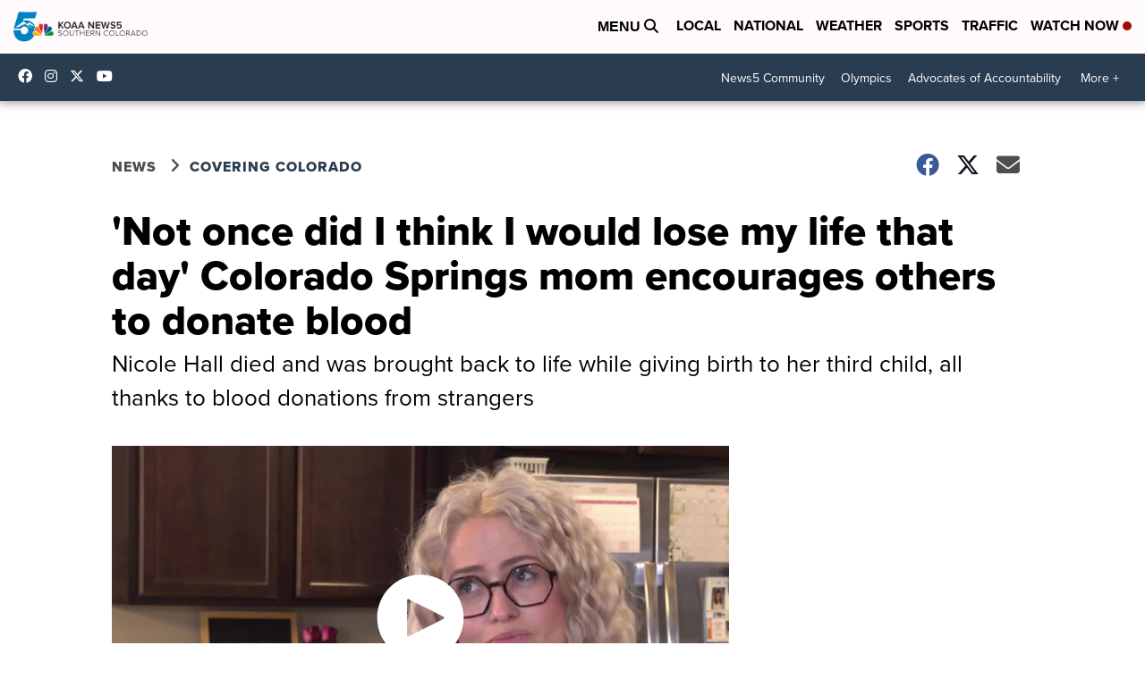

--- FILE ---
content_type: text/html; charset=utf-8
request_url: https://www.google.com/recaptcha/api2/anchor?ar=1&k=6LfIiLMgAAAAALZBRfxspvov0hQVLth9kOiQ4VMZ&co=aHR0cHM6Ly93d3cua29hYS5jb206NDQz&hl=en&v=PoyoqOPhxBO7pBk68S4YbpHZ&size=normal&anchor-ms=20000&execute-ms=30000&cb=80w9pvugeqa
body_size: 49229
content:
<!DOCTYPE HTML><html dir="ltr" lang="en"><head><meta http-equiv="Content-Type" content="text/html; charset=UTF-8">
<meta http-equiv="X-UA-Compatible" content="IE=edge">
<title>reCAPTCHA</title>
<style type="text/css">
/* cyrillic-ext */
@font-face {
  font-family: 'Roboto';
  font-style: normal;
  font-weight: 400;
  font-stretch: 100%;
  src: url(//fonts.gstatic.com/s/roboto/v48/KFO7CnqEu92Fr1ME7kSn66aGLdTylUAMa3GUBHMdazTgWw.woff2) format('woff2');
  unicode-range: U+0460-052F, U+1C80-1C8A, U+20B4, U+2DE0-2DFF, U+A640-A69F, U+FE2E-FE2F;
}
/* cyrillic */
@font-face {
  font-family: 'Roboto';
  font-style: normal;
  font-weight: 400;
  font-stretch: 100%;
  src: url(//fonts.gstatic.com/s/roboto/v48/KFO7CnqEu92Fr1ME7kSn66aGLdTylUAMa3iUBHMdazTgWw.woff2) format('woff2');
  unicode-range: U+0301, U+0400-045F, U+0490-0491, U+04B0-04B1, U+2116;
}
/* greek-ext */
@font-face {
  font-family: 'Roboto';
  font-style: normal;
  font-weight: 400;
  font-stretch: 100%;
  src: url(//fonts.gstatic.com/s/roboto/v48/KFO7CnqEu92Fr1ME7kSn66aGLdTylUAMa3CUBHMdazTgWw.woff2) format('woff2');
  unicode-range: U+1F00-1FFF;
}
/* greek */
@font-face {
  font-family: 'Roboto';
  font-style: normal;
  font-weight: 400;
  font-stretch: 100%;
  src: url(//fonts.gstatic.com/s/roboto/v48/KFO7CnqEu92Fr1ME7kSn66aGLdTylUAMa3-UBHMdazTgWw.woff2) format('woff2');
  unicode-range: U+0370-0377, U+037A-037F, U+0384-038A, U+038C, U+038E-03A1, U+03A3-03FF;
}
/* math */
@font-face {
  font-family: 'Roboto';
  font-style: normal;
  font-weight: 400;
  font-stretch: 100%;
  src: url(//fonts.gstatic.com/s/roboto/v48/KFO7CnqEu92Fr1ME7kSn66aGLdTylUAMawCUBHMdazTgWw.woff2) format('woff2');
  unicode-range: U+0302-0303, U+0305, U+0307-0308, U+0310, U+0312, U+0315, U+031A, U+0326-0327, U+032C, U+032F-0330, U+0332-0333, U+0338, U+033A, U+0346, U+034D, U+0391-03A1, U+03A3-03A9, U+03B1-03C9, U+03D1, U+03D5-03D6, U+03F0-03F1, U+03F4-03F5, U+2016-2017, U+2034-2038, U+203C, U+2040, U+2043, U+2047, U+2050, U+2057, U+205F, U+2070-2071, U+2074-208E, U+2090-209C, U+20D0-20DC, U+20E1, U+20E5-20EF, U+2100-2112, U+2114-2115, U+2117-2121, U+2123-214F, U+2190, U+2192, U+2194-21AE, U+21B0-21E5, U+21F1-21F2, U+21F4-2211, U+2213-2214, U+2216-22FF, U+2308-230B, U+2310, U+2319, U+231C-2321, U+2336-237A, U+237C, U+2395, U+239B-23B7, U+23D0, U+23DC-23E1, U+2474-2475, U+25AF, U+25B3, U+25B7, U+25BD, U+25C1, U+25CA, U+25CC, U+25FB, U+266D-266F, U+27C0-27FF, U+2900-2AFF, U+2B0E-2B11, U+2B30-2B4C, U+2BFE, U+3030, U+FF5B, U+FF5D, U+1D400-1D7FF, U+1EE00-1EEFF;
}
/* symbols */
@font-face {
  font-family: 'Roboto';
  font-style: normal;
  font-weight: 400;
  font-stretch: 100%;
  src: url(//fonts.gstatic.com/s/roboto/v48/KFO7CnqEu92Fr1ME7kSn66aGLdTylUAMaxKUBHMdazTgWw.woff2) format('woff2');
  unicode-range: U+0001-000C, U+000E-001F, U+007F-009F, U+20DD-20E0, U+20E2-20E4, U+2150-218F, U+2190, U+2192, U+2194-2199, U+21AF, U+21E6-21F0, U+21F3, U+2218-2219, U+2299, U+22C4-22C6, U+2300-243F, U+2440-244A, U+2460-24FF, U+25A0-27BF, U+2800-28FF, U+2921-2922, U+2981, U+29BF, U+29EB, U+2B00-2BFF, U+4DC0-4DFF, U+FFF9-FFFB, U+10140-1018E, U+10190-1019C, U+101A0, U+101D0-101FD, U+102E0-102FB, U+10E60-10E7E, U+1D2C0-1D2D3, U+1D2E0-1D37F, U+1F000-1F0FF, U+1F100-1F1AD, U+1F1E6-1F1FF, U+1F30D-1F30F, U+1F315, U+1F31C, U+1F31E, U+1F320-1F32C, U+1F336, U+1F378, U+1F37D, U+1F382, U+1F393-1F39F, U+1F3A7-1F3A8, U+1F3AC-1F3AF, U+1F3C2, U+1F3C4-1F3C6, U+1F3CA-1F3CE, U+1F3D4-1F3E0, U+1F3ED, U+1F3F1-1F3F3, U+1F3F5-1F3F7, U+1F408, U+1F415, U+1F41F, U+1F426, U+1F43F, U+1F441-1F442, U+1F444, U+1F446-1F449, U+1F44C-1F44E, U+1F453, U+1F46A, U+1F47D, U+1F4A3, U+1F4B0, U+1F4B3, U+1F4B9, U+1F4BB, U+1F4BF, U+1F4C8-1F4CB, U+1F4D6, U+1F4DA, U+1F4DF, U+1F4E3-1F4E6, U+1F4EA-1F4ED, U+1F4F7, U+1F4F9-1F4FB, U+1F4FD-1F4FE, U+1F503, U+1F507-1F50B, U+1F50D, U+1F512-1F513, U+1F53E-1F54A, U+1F54F-1F5FA, U+1F610, U+1F650-1F67F, U+1F687, U+1F68D, U+1F691, U+1F694, U+1F698, U+1F6AD, U+1F6B2, U+1F6B9-1F6BA, U+1F6BC, U+1F6C6-1F6CF, U+1F6D3-1F6D7, U+1F6E0-1F6EA, U+1F6F0-1F6F3, U+1F6F7-1F6FC, U+1F700-1F7FF, U+1F800-1F80B, U+1F810-1F847, U+1F850-1F859, U+1F860-1F887, U+1F890-1F8AD, U+1F8B0-1F8BB, U+1F8C0-1F8C1, U+1F900-1F90B, U+1F93B, U+1F946, U+1F984, U+1F996, U+1F9E9, U+1FA00-1FA6F, U+1FA70-1FA7C, U+1FA80-1FA89, U+1FA8F-1FAC6, U+1FACE-1FADC, U+1FADF-1FAE9, U+1FAF0-1FAF8, U+1FB00-1FBFF;
}
/* vietnamese */
@font-face {
  font-family: 'Roboto';
  font-style: normal;
  font-weight: 400;
  font-stretch: 100%;
  src: url(//fonts.gstatic.com/s/roboto/v48/KFO7CnqEu92Fr1ME7kSn66aGLdTylUAMa3OUBHMdazTgWw.woff2) format('woff2');
  unicode-range: U+0102-0103, U+0110-0111, U+0128-0129, U+0168-0169, U+01A0-01A1, U+01AF-01B0, U+0300-0301, U+0303-0304, U+0308-0309, U+0323, U+0329, U+1EA0-1EF9, U+20AB;
}
/* latin-ext */
@font-face {
  font-family: 'Roboto';
  font-style: normal;
  font-weight: 400;
  font-stretch: 100%;
  src: url(//fonts.gstatic.com/s/roboto/v48/KFO7CnqEu92Fr1ME7kSn66aGLdTylUAMa3KUBHMdazTgWw.woff2) format('woff2');
  unicode-range: U+0100-02BA, U+02BD-02C5, U+02C7-02CC, U+02CE-02D7, U+02DD-02FF, U+0304, U+0308, U+0329, U+1D00-1DBF, U+1E00-1E9F, U+1EF2-1EFF, U+2020, U+20A0-20AB, U+20AD-20C0, U+2113, U+2C60-2C7F, U+A720-A7FF;
}
/* latin */
@font-face {
  font-family: 'Roboto';
  font-style: normal;
  font-weight: 400;
  font-stretch: 100%;
  src: url(//fonts.gstatic.com/s/roboto/v48/KFO7CnqEu92Fr1ME7kSn66aGLdTylUAMa3yUBHMdazQ.woff2) format('woff2');
  unicode-range: U+0000-00FF, U+0131, U+0152-0153, U+02BB-02BC, U+02C6, U+02DA, U+02DC, U+0304, U+0308, U+0329, U+2000-206F, U+20AC, U+2122, U+2191, U+2193, U+2212, U+2215, U+FEFF, U+FFFD;
}
/* cyrillic-ext */
@font-face {
  font-family: 'Roboto';
  font-style: normal;
  font-weight: 500;
  font-stretch: 100%;
  src: url(//fonts.gstatic.com/s/roboto/v48/KFO7CnqEu92Fr1ME7kSn66aGLdTylUAMa3GUBHMdazTgWw.woff2) format('woff2');
  unicode-range: U+0460-052F, U+1C80-1C8A, U+20B4, U+2DE0-2DFF, U+A640-A69F, U+FE2E-FE2F;
}
/* cyrillic */
@font-face {
  font-family: 'Roboto';
  font-style: normal;
  font-weight: 500;
  font-stretch: 100%;
  src: url(//fonts.gstatic.com/s/roboto/v48/KFO7CnqEu92Fr1ME7kSn66aGLdTylUAMa3iUBHMdazTgWw.woff2) format('woff2');
  unicode-range: U+0301, U+0400-045F, U+0490-0491, U+04B0-04B1, U+2116;
}
/* greek-ext */
@font-face {
  font-family: 'Roboto';
  font-style: normal;
  font-weight: 500;
  font-stretch: 100%;
  src: url(//fonts.gstatic.com/s/roboto/v48/KFO7CnqEu92Fr1ME7kSn66aGLdTylUAMa3CUBHMdazTgWw.woff2) format('woff2');
  unicode-range: U+1F00-1FFF;
}
/* greek */
@font-face {
  font-family: 'Roboto';
  font-style: normal;
  font-weight: 500;
  font-stretch: 100%;
  src: url(//fonts.gstatic.com/s/roboto/v48/KFO7CnqEu92Fr1ME7kSn66aGLdTylUAMa3-UBHMdazTgWw.woff2) format('woff2');
  unicode-range: U+0370-0377, U+037A-037F, U+0384-038A, U+038C, U+038E-03A1, U+03A3-03FF;
}
/* math */
@font-face {
  font-family: 'Roboto';
  font-style: normal;
  font-weight: 500;
  font-stretch: 100%;
  src: url(//fonts.gstatic.com/s/roboto/v48/KFO7CnqEu92Fr1ME7kSn66aGLdTylUAMawCUBHMdazTgWw.woff2) format('woff2');
  unicode-range: U+0302-0303, U+0305, U+0307-0308, U+0310, U+0312, U+0315, U+031A, U+0326-0327, U+032C, U+032F-0330, U+0332-0333, U+0338, U+033A, U+0346, U+034D, U+0391-03A1, U+03A3-03A9, U+03B1-03C9, U+03D1, U+03D5-03D6, U+03F0-03F1, U+03F4-03F5, U+2016-2017, U+2034-2038, U+203C, U+2040, U+2043, U+2047, U+2050, U+2057, U+205F, U+2070-2071, U+2074-208E, U+2090-209C, U+20D0-20DC, U+20E1, U+20E5-20EF, U+2100-2112, U+2114-2115, U+2117-2121, U+2123-214F, U+2190, U+2192, U+2194-21AE, U+21B0-21E5, U+21F1-21F2, U+21F4-2211, U+2213-2214, U+2216-22FF, U+2308-230B, U+2310, U+2319, U+231C-2321, U+2336-237A, U+237C, U+2395, U+239B-23B7, U+23D0, U+23DC-23E1, U+2474-2475, U+25AF, U+25B3, U+25B7, U+25BD, U+25C1, U+25CA, U+25CC, U+25FB, U+266D-266F, U+27C0-27FF, U+2900-2AFF, U+2B0E-2B11, U+2B30-2B4C, U+2BFE, U+3030, U+FF5B, U+FF5D, U+1D400-1D7FF, U+1EE00-1EEFF;
}
/* symbols */
@font-face {
  font-family: 'Roboto';
  font-style: normal;
  font-weight: 500;
  font-stretch: 100%;
  src: url(//fonts.gstatic.com/s/roboto/v48/KFO7CnqEu92Fr1ME7kSn66aGLdTylUAMaxKUBHMdazTgWw.woff2) format('woff2');
  unicode-range: U+0001-000C, U+000E-001F, U+007F-009F, U+20DD-20E0, U+20E2-20E4, U+2150-218F, U+2190, U+2192, U+2194-2199, U+21AF, U+21E6-21F0, U+21F3, U+2218-2219, U+2299, U+22C4-22C6, U+2300-243F, U+2440-244A, U+2460-24FF, U+25A0-27BF, U+2800-28FF, U+2921-2922, U+2981, U+29BF, U+29EB, U+2B00-2BFF, U+4DC0-4DFF, U+FFF9-FFFB, U+10140-1018E, U+10190-1019C, U+101A0, U+101D0-101FD, U+102E0-102FB, U+10E60-10E7E, U+1D2C0-1D2D3, U+1D2E0-1D37F, U+1F000-1F0FF, U+1F100-1F1AD, U+1F1E6-1F1FF, U+1F30D-1F30F, U+1F315, U+1F31C, U+1F31E, U+1F320-1F32C, U+1F336, U+1F378, U+1F37D, U+1F382, U+1F393-1F39F, U+1F3A7-1F3A8, U+1F3AC-1F3AF, U+1F3C2, U+1F3C4-1F3C6, U+1F3CA-1F3CE, U+1F3D4-1F3E0, U+1F3ED, U+1F3F1-1F3F3, U+1F3F5-1F3F7, U+1F408, U+1F415, U+1F41F, U+1F426, U+1F43F, U+1F441-1F442, U+1F444, U+1F446-1F449, U+1F44C-1F44E, U+1F453, U+1F46A, U+1F47D, U+1F4A3, U+1F4B0, U+1F4B3, U+1F4B9, U+1F4BB, U+1F4BF, U+1F4C8-1F4CB, U+1F4D6, U+1F4DA, U+1F4DF, U+1F4E3-1F4E6, U+1F4EA-1F4ED, U+1F4F7, U+1F4F9-1F4FB, U+1F4FD-1F4FE, U+1F503, U+1F507-1F50B, U+1F50D, U+1F512-1F513, U+1F53E-1F54A, U+1F54F-1F5FA, U+1F610, U+1F650-1F67F, U+1F687, U+1F68D, U+1F691, U+1F694, U+1F698, U+1F6AD, U+1F6B2, U+1F6B9-1F6BA, U+1F6BC, U+1F6C6-1F6CF, U+1F6D3-1F6D7, U+1F6E0-1F6EA, U+1F6F0-1F6F3, U+1F6F7-1F6FC, U+1F700-1F7FF, U+1F800-1F80B, U+1F810-1F847, U+1F850-1F859, U+1F860-1F887, U+1F890-1F8AD, U+1F8B0-1F8BB, U+1F8C0-1F8C1, U+1F900-1F90B, U+1F93B, U+1F946, U+1F984, U+1F996, U+1F9E9, U+1FA00-1FA6F, U+1FA70-1FA7C, U+1FA80-1FA89, U+1FA8F-1FAC6, U+1FACE-1FADC, U+1FADF-1FAE9, U+1FAF0-1FAF8, U+1FB00-1FBFF;
}
/* vietnamese */
@font-face {
  font-family: 'Roboto';
  font-style: normal;
  font-weight: 500;
  font-stretch: 100%;
  src: url(//fonts.gstatic.com/s/roboto/v48/KFO7CnqEu92Fr1ME7kSn66aGLdTylUAMa3OUBHMdazTgWw.woff2) format('woff2');
  unicode-range: U+0102-0103, U+0110-0111, U+0128-0129, U+0168-0169, U+01A0-01A1, U+01AF-01B0, U+0300-0301, U+0303-0304, U+0308-0309, U+0323, U+0329, U+1EA0-1EF9, U+20AB;
}
/* latin-ext */
@font-face {
  font-family: 'Roboto';
  font-style: normal;
  font-weight: 500;
  font-stretch: 100%;
  src: url(//fonts.gstatic.com/s/roboto/v48/KFO7CnqEu92Fr1ME7kSn66aGLdTylUAMa3KUBHMdazTgWw.woff2) format('woff2');
  unicode-range: U+0100-02BA, U+02BD-02C5, U+02C7-02CC, U+02CE-02D7, U+02DD-02FF, U+0304, U+0308, U+0329, U+1D00-1DBF, U+1E00-1E9F, U+1EF2-1EFF, U+2020, U+20A0-20AB, U+20AD-20C0, U+2113, U+2C60-2C7F, U+A720-A7FF;
}
/* latin */
@font-face {
  font-family: 'Roboto';
  font-style: normal;
  font-weight: 500;
  font-stretch: 100%;
  src: url(//fonts.gstatic.com/s/roboto/v48/KFO7CnqEu92Fr1ME7kSn66aGLdTylUAMa3yUBHMdazQ.woff2) format('woff2');
  unicode-range: U+0000-00FF, U+0131, U+0152-0153, U+02BB-02BC, U+02C6, U+02DA, U+02DC, U+0304, U+0308, U+0329, U+2000-206F, U+20AC, U+2122, U+2191, U+2193, U+2212, U+2215, U+FEFF, U+FFFD;
}
/* cyrillic-ext */
@font-face {
  font-family: 'Roboto';
  font-style: normal;
  font-weight: 900;
  font-stretch: 100%;
  src: url(//fonts.gstatic.com/s/roboto/v48/KFO7CnqEu92Fr1ME7kSn66aGLdTylUAMa3GUBHMdazTgWw.woff2) format('woff2');
  unicode-range: U+0460-052F, U+1C80-1C8A, U+20B4, U+2DE0-2DFF, U+A640-A69F, U+FE2E-FE2F;
}
/* cyrillic */
@font-face {
  font-family: 'Roboto';
  font-style: normal;
  font-weight: 900;
  font-stretch: 100%;
  src: url(//fonts.gstatic.com/s/roboto/v48/KFO7CnqEu92Fr1ME7kSn66aGLdTylUAMa3iUBHMdazTgWw.woff2) format('woff2');
  unicode-range: U+0301, U+0400-045F, U+0490-0491, U+04B0-04B1, U+2116;
}
/* greek-ext */
@font-face {
  font-family: 'Roboto';
  font-style: normal;
  font-weight: 900;
  font-stretch: 100%;
  src: url(//fonts.gstatic.com/s/roboto/v48/KFO7CnqEu92Fr1ME7kSn66aGLdTylUAMa3CUBHMdazTgWw.woff2) format('woff2');
  unicode-range: U+1F00-1FFF;
}
/* greek */
@font-face {
  font-family: 'Roboto';
  font-style: normal;
  font-weight: 900;
  font-stretch: 100%;
  src: url(//fonts.gstatic.com/s/roboto/v48/KFO7CnqEu92Fr1ME7kSn66aGLdTylUAMa3-UBHMdazTgWw.woff2) format('woff2');
  unicode-range: U+0370-0377, U+037A-037F, U+0384-038A, U+038C, U+038E-03A1, U+03A3-03FF;
}
/* math */
@font-face {
  font-family: 'Roboto';
  font-style: normal;
  font-weight: 900;
  font-stretch: 100%;
  src: url(//fonts.gstatic.com/s/roboto/v48/KFO7CnqEu92Fr1ME7kSn66aGLdTylUAMawCUBHMdazTgWw.woff2) format('woff2');
  unicode-range: U+0302-0303, U+0305, U+0307-0308, U+0310, U+0312, U+0315, U+031A, U+0326-0327, U+032C, U+032F-0330, U+0332-0333, U+0338, U+033A, U+0346, U+034D, U+0391-03A1, U+03A3-03A9, U+03B1-03C9, U+03D1, U+03D5-03D6, U+03F0-03F1, U+03F4-03F5, U+2016-2017, U+2034-2038, U+203C, U+2040, U+2043, U+2047, U+2050, U+2057, U+205F, U+2070-2071, U+2074-208E, U+2090-209C, U+20D0-20DC, U+20E1, U+20E5-20EF, U+2100-2112, U+2114-2115, U+2117-2121, U+2123-214F, U+2190, U+2192, U+2194-21AE, U+21B0-21E5, U+21F1-21F2, U+21F4-2211, U+2213-2214, U+2216-22FF, U+2308-230B, U+2310, U+2319, U+231C-2321, U+2336-237A, U+237C, U+2395, U+239B-23B7, U+23D0, U+23DC-23E1, U+2474-2475, U+25AF, U+25B3, U+25B7, U+25BD, U+25C1, U+25CA, U+25CC, U+25FB, U+266D-266F, U+27C0-27FF, U+2900-2AFF, U+2B0E-2B11, U+2B30-2B4C, U+2BFE, U+3030, U+FF5B, U+FF5D, U+1D400-1D7FF, U+1EE00-1EEFF;
}
/* symbols */
@font-face {
  font-family: 'Roboto';
  font-style: normal;
  font-weight: 900;
  font-stretch: 100%;
  src: url(//fonts.gstatic.com/s/roboto/v48/KFO7CnqEu92Fr1ME7kSn66aGLdTylUAMaxKUBHMdazTgWw.woff2) format('woff2');
  unicode-range: U+0001-000C, U+000E-001F, U+007F-009F, U+20DD-20E0, U+20E2-20E4, U+2150-218F, U+2190, U+2192, U+2194-2199, U+21AF, U+21E6-21F0, U+21F3, U+2218-2219, U+2299, U+22C4-22C6, U+2300-243F, U+2440-244A, U+2460-24FF, U+25A0-27BF, U+2800-28FF, U+2921-2922, U+2981, U+29BF, U+29EB, U+2B00-2BFF, U+4DC0-4DFF, U+FFF9-FFFB, U+10140-1018E, U+10190-1019C, U+101A0, U+101D0-101FD, U+102E0-102FB, U+10E60-10E7E, U+1D2C0-1D2D3, U+1D2E0-1D37F, U+1F000-1F0FF, U+1F100-1F1AD, U+1F1E6-1F1FF, U+1F30D-1F30F, U+1F315, U+1F31C, U+1F31E, U+1F320-1F32C, U+1F336, U+1F378, U+1F37D, U+1F382, U+1F393-1F39F, U+1F3A7-1F3A8, U+1F3AC-1F3AF, U+1F3C2, U+1F3C4-1F3C6, U+1F3CA-1F3CE, U+1F3D4-1F3E0, U+1F3ED, U+1F3F1-1F3F3, U+1F3F5-1F3F7, U+1F408, U+1F415, U+1F41F, U+1F426, U+1F43F, U+1F441-1F442, U+1F444, U+1F446-1F449, U+1F44C-1F44E, U+1F453, U+1F46A, U+1F47D, U+1F4A3, U+1F4B0, U+1F4B3, U+1F4B9, U+1F4BB, U+1F4BF, U+1F4C8-1F4CB, U+1F4D6, U+1F4DA, U+1F4DF, U+1F4E3-1F4E6, U+1F4EA-1F4ED, U+1F4F7, U+1F4F9-1F4FB, U+1F4FD-1F4FE, U+1F503, U+1F507-1F50B, U+1F50D, U+1F512-1F513, U+1F53E-1F54A, U+1F54F-1F5FA, U+1F610, U+1F650-1F67F, U+1F687, U+1F68D, U+1F691, U+1F694, U+1F698, U+1F6AD, U+1F6B2, U+1F6B9-1F6BA, U+1F6BC, U+1F6C6-1F6CF, U+1F6D3-1F6D7, U+1F6E0-1F6EA, U+1F6F0-1F6F3, U+1F6F7-1F6FC, U+1F700-1F7FF, U+1F800-1F80B, U+1F810-1F847, U+1F850-1F859, U+1F860-1F887, U+1F890-1F8AD, U+1F8B0-1F8BB, U+1F8C0-1F8C1, U+1F900-1F90B, U+1F93B, U+1F946, U+1F984, U+1F996, U+1F9E9, U+1FA00-1FA6F, U+1FA70-1FA7C, U+1FA80-1FA89, U+1FA8F-1FAC6, U+1FACE-1FADC, U+1FADF-1FAE9, U+1FAF0-1FAF8, U+1FB00-1FBFF;
}
/* vietnamese */
@font-face {
  font-family: 'Roboto';
  font-style: normal;
  font-weight: 900;
  font-stretch: 100%;
  src: url(//fonts.gstatic.com/s/roboto/v48/KFO7CnqEu92Fr1ME7kSn66aGLdTylUAMa3OUBHMdazTgWw.woff2) format('woff2');
  unicode-range: U+0102-0103, U+0110-0111, U+0128-0129, U+0168-0169, U+01A0-01A1, U+01AF-01B0, U+0300-0301, U+0303-0304, U+0308-0309, U+0323, U+0329, U+1EA0-1EF9, U+20AB;
}
/* latin-ext */
@font-face {
  font-family: 'Roboto';
  font-style: normal;
  font-weight: 900;
  font-stretch: 100%;
  src: url(//fonts.gstatic.com/s/roboto/v48/KFO7CnqEu92Fr1ME7kSn66aGLdTylUAMa3KUBHMdazTgWw.woff2) format('woff2');
  unicode-range: U+0100-02BA, U+02BD-02C5, U+02C7-02CC, U+02CE-02D7, U+02DD-02FF, U+0304, U+0308, U+0329, U+1D00-1DBF, U+1E00-1E9F, U+1EF2-1EFF, U+2020, U+20A0-20AB, U+20AD-20C0, U+2113, U+2C60-2C7F, U+A720-A7FF;
}
/* latin */
@font-face {
  font-family: 'Roboto';
  font-style: normal;
  font-weight: 900;
  font-stretch: 100%;
  src: url(//fonts.gstatic.com/s/roboto/v48/KFO7CnqEu92Fr1ME7kSn66aGLdTylUAMa3yUBHMdazQ.woff2) format('woff2');
  unicode-range: U+0000-00FF, U+0131, U+0152-0153, U+02BB-02BC, U+02C6, U+02DA, U+02DC, U+0304, U+0308, U+0329, U+2000-206F, U+20AC, U+2122, U+2191, U+2193, U+2212, U+2215, U+FEFF, U+FFFD;
}

</style>
<link rel="stylesheet" type="text/css" href="https://www.gstatic.com/recaptcha/releases/PoyoqOPhxBO7pBk68S4YbpHZ/styles__ltr.css">
<script nonce="9ZJ8ef1L2C_qE78oNFnwCw" type="text/javascript">window['__recaptcha_api'] = 'https://www.google.com/recaptcha/api2/';</script>
<script type="text/javascript" src="https://www.gstatic.com/recaptcha/releases/PoyoqOPhxBO7pBk68S4YbpHZ/recaptcha__en.js" nonce="9ZJ8ef1L2C_qE78oNFnwCw">
      
    </script></head>
<body><div id="rc-anchor-alert" class="rc-anchor-alert"></div>
<input type="hidden" id="recaptcha-token" value="[base64]">
<script type="text/javascript" nonce="9ZJ8ef1L2C_qE78oNFnwCw">
      recaptcha.anchor.Main.init("[\x22ainput\x22,[\x22bgdata\x22,\x22\x22,\[base64]/[base64]/[base64]/[base64]/[base64]/[base64]/KGcoTywyNTMsTy5PKSxVRyhPLEMpKTpnKE8sMjUzLEMpLE8pKSxsKSksTykpfSxieT1mdW5jdGlvbihDLE8sdSxsKXtmb3IobD0odT1SKEMpLDApO08+MDtPLS0pbD1sPDw4fFooQyk7ZyhDLHUsbCl9LFVHPWZ1bmN0aW9uKEMsTyl7Qy5pLmxlbmd0aD4xMDQ/[base64]/[base64]/[base64]/[base64]/[base64]/[base64]/[base64]\\u003d\x22,\[base64]\\u003d\x22,\x22J8K3HDcrY3szAA0xwrDClmTDqg/ClMOMw6Evwpscw6zDisKjw4dsRMOEwqvDu8OEJw7CnmbDg8KlwqA8wpMew4Q/BE7CtWBaw40OfybCmMOpEsOWWHnCuloyIMOawqURdW8gJ8ODw4bCqTUvwobDq8KGw4vDjMO9HRtWWMKowrzCssO4Xj/Cg8Otw5PChCfClMOIwqHCtsKPwrJVPjvCvMKGUcOEeiLCq8K+wqPClj8kwonDl1wuwrrCsww7wr/CoMKlwohMw6QVwpTDicKdSsOSwo3DqidWw4Eqwr9cw5LDqcKtw7U9w7JjOMOaJCzDnXXDosOow4MRw7gQw5kSw4ofSTxFA8KNIsKbwpUNMF7Dpx7DicOVQ1kfEsK+I2Zmw4sRw6vDicOqw7/Ck8K0BMKwTsOKX0zDl8K2J8KIw7LCncOSI8OlwqXCl3/Dk2/DrSPDuio5BcKIB8O1RhfDgcKLH1wbw4zCtD7Cjmk0wq/DvMKcw7swwq3CuMOJA8KKNMKnEsOGwrMbOz7CqUt9Yg7Cs8OWahEkBcKDwoscwpklQcO3w4pXw71pwpJTVcONAcK8w7NEVTZuw59XwoHCucOUYcOjZTnCpMOUw5daw6/[base64]/Cqk8yFVXDu8K2OcONWy/DrEdqKcKVwrJ8MgnClRZLw5p0w6DCncO5wq1DXWzCvzXCvSgsw5fDkj0CwpXDm19Kwp/[base64]/DrMKiwphqwpspwrjCohjCkcORVsKJwrloewwWFsO8wp4Jw5jCpMOEwox0AsKJMcOhSlLDrMKWw7zDkBnCo8KdXcO1YsOQA31XdCEyw4l7w7dzw4TDhDbCrgECJMOTRR3DhUojAMOIw7LCnGtCworCuTVLf0bCpEXDlgxHw4diFsOgbwFXw44sADtBwozClE/DvsOsw5JpHsOtGMKAHMKaw58RLsKow5XDlcOYUcKOw5HCrsOzRHTCnMKtw7YTMk7CmWvDhi8NNcOMAmsDw7DCkFnCu8OBOFDCi35Xw6hRwqnCq8KAwoDDocKPQxTCmmfCu8Kiw5/[base64]/w6NTw7vCjsKbw4XDrxYgCMOGw6HCt8Kuw5k8U8O+bS7Ck8K7FH/DncOTTcOlBHNhByBSw7Vje2hjFsK8OsK/w6HCt8Kyw5kJVsKwTsK6IBFRKcK/w7PDuUPCjlzCsHHCpXtvA8K5RcOQw55pw5wnwq5YOSbCgsO+TgnDhcKzZ8Kgw4Zvw5tiBcKXw7rCsMONw5HDkw/DjcKUw63Cv8KsQlzCtm4SVcOMwojDkcKywp5xESs4OD/DrSRhw5DCkkw4w6DCgsOvw6fCtMOwwq7DlWzCrsOUw6LDuEXDrEXCqMKjNQtbwo9TSi7ChMOqw4/[base64]/Dg1cfw4BQdsOxwrYDFMORw57ChMO8w6Abwo3DusOpcsK2w6tXwr3CuwMfCcODw4wQw4HCuHjDiUXDuzRWwpN8bDLCtlfDqSAyw6bDmMKLShl6wrRqIF/[base64]/wrtRw7UmwoFQw4rDlHnCt0jCt3LDgsKZw4XClAN7wqxmYsK+JcKwKsO1wpnDhMKbXMKWwpRfCV1RIcOhEcOPw70EwqQebsK6wrxZeSpFwo5YWcKqwr8/w5vDsR8/YwTDmMKxwq7CpcOlJDDCisK0wqQ0wqctw4leN8OzW2pSFMOTasK3NcO/LAnCk10xw4vDl0UOw4pmw6wEw7rCo0A2bsOhwpLDtAsiw5PCqGrCq8KQLlzDmMOlO2Z+blgWX8K+wrjDs17CnsOow4/CoyHDhsOpaBvDlxQSwp5iw7BJwqfCkMKKwqYvG8KNYk3CljPCuTTCpjbDv3ENw6DDvMKOAQwew5sGbMO4wo0qYsKqYGZ3fsO3LsOVdcONwp7ChnvCoH0YMsOeNj3Cj8KGw4PDgWhbwrp6TsO/MsOaw7PDo0JzwovDjG1Dw7TDs8Onw7PDqMOiwoXDmFTDuyhZw7PCvgDCpsKCGhoaw4vDhMKIJF7ClcKgw5wUKxvDpj7CnMK3wqzCjzcDw7DCvwDCksKyw5gww4FEw7rDujBdPcKpw5nDuV4PLcOgUMKpJDDDhMKNSSnDkcKrw6Mpw5oBPB/Cn8OQwq04asOXwqMvVsO7SsOuEsK2LTEBw6gawoIaw5TDiXjDhBbCvMObwp3CgsK8NMKSw6nCkz/DrMOsU8OzeVYUNSArNcKbwo/CoCkYwrvCpFvCrwXCoD1ywqXDjcKTw6tyHHc/w5PCjHvCj8KVfUFtwrZqRcOEw78lwqx8w6vCjkHDkhNHw5o8wrEYw4rDh8OqwqjDicKCw7IGNsKMw6bClC7Dm8KRblzCvmnCpsOgHiLCosKneErCicO9woo/[base64]/DqsKbw7XDm2FFw7VGSMKfMMOXwrhtUsKTOkYBw4jCsgXDlcKZwqkxLcK/KCcRwqATwpAPLhfDuCM+w5NlwpRYw4zDv3LCpUJVw5bDkzcBBm3DlExOwqrCpFfDqnLDgsKdR2gLw6vCjR3DlQ7DocKxw7/CtcKZw7Yyw4h3MwfDhWZNw7jDs8KtL8KDwrPChMO/w6cBAMODQcKvwqldw7V/[base64]/Cljw5SE/DnAHDpcOQwoPCmiN/PsKoLMOKwqLDrXvCr1LCvMK0H0hYw6hmKzDCmMO1UcOLw4nDgXTCosKew7IqbHVEw6DCv8K8wpU3w4fDmUvDmyfDv205w7LDl8Ksw7rDpsKxw4rCrw0Mw48zO8KTJnLDoiHDrBBYwqIUJiYaDsKNw4pPDApDam7DsV7CscK2YcOBZ3DCqWMDw5VFwrfCv0NgwoEYOB/DmMKewotJw5PCmcOIW30Mwo7DocKkw7FBJsOhw69Vw53DpsOJwq0mw4VPw6HChcOQQALDjR/ClMO7YFhJwoBJJlrDtcK0NcKsw5Z1w4hbwrDDusK1w65gw7PCjsOpw6/CsW15cArCn8OIwpDDq008w4t5wqXDiEJ7wrbCuVvDmcK/[base64]/DnsOowrvCi8KZwrgBwqPDrg5sfkbDhR/CvAx6SWXDoiFdwo/CjiQxMMOCLFdNXcKhwonDj8OAw7HCnh8wRMK3GMK3JcO6w60EB8KlK8KfworDmxXCqcO/[base64]/[base64]/DvcO2J1XCmMK6D8K6w6s5wpvDl8KOSELCnkdBw43Dj3deUMK3FRp2w7bCpsKrwo/DlsKmX3LCoix4CcOrU8OpN8OYw6I/DQ3DlMKPwqfDg8O7w4bCk8Kpw4spKsKOwrXCh8O6dgPCkcKxX8Oww7xYwp7ClsKLw65fEcO3TcKLwpciwpHCqMKGSnnDjMK9w5fDhVcJwokCa8Kww6dKAivCncKNXHwaw6jCm2Y9wr/DmlzDikrDhELCmB9YwpnDm8KDworCpMO0wp8LXMOGasOxa8KZGWXDvsK7eQJbw5fDuWhOw7k4OSoSNkcLw7/CkcOXwrjDocK9wpdVw4YeVQcqwqBETAzCicOuw4rDg8Kcw5vDgR7DvGtzw4TDucOyVsOUN1XDlAnDgWHDvMKoQyEBVnDCm1rDrsKzw4RqUCBxw7jDgDwsbl7CtGzDmwlVcjbCn8K/Z8OpT0xswqhuMcKewqE2AGASGsOZw4jCnsOOAVV2wrnDo8KDBw0pecOIVcONdSfDjGIwwqXCisKnwq9dMlXDl8KtJMKWPHvCkX3DvcK0fwljFwPDosKjwrYvwqEDMcKREMO+wp3ChMKyQlRSwphFcMOLGcKdw7/[base64]/GVR7w5pawrDDizV8wonCrMKiGGzDm8KYw40WBcOfKsOiwoPDlcOYL8OiaxgKwqcmE8KQI8K4w6jChh1NwqkwKwZ9w7jDtMKVcsKkwoUow6nDgcOLwq3CvRZnN8KQYsO+HR7DpH7Cq8OOwqXCvsKwwrHDjsO/J3BMw6hISiozW8OsZwDCucO8VsKWYMKuw5LChEzDjyEYwrhqwplgw7nDjTpxGMKOw7fDkw5fw69CQMK0wqrCvMOHw6ZPTcKVABhiwovCtsKbQcKDXsKAasKkwrtuw5DDhnk8w5V1AAYrw7TDtsO0wqPCuWlNXMOjw6zDt8K7WcOBAsKQXjo/w5xVw7PCpsKDw6XCnMOcBsOwwpFlwqUdRsO1wpHCullbR8KAHcOrwrZBCHfDo1DDpk3DrUnDiMK6w75Ew5LCsMOlw7NUTzHCsTrCoj59w5YvSUnCqArClcKlw4ZQBngfwpDCkcKLwpjCv8KwMSkAw4wUwoFDXThWesKORRnDsMK1w6LCucKawrzClsO/wqvCoTXClsOELADCm34vIEFrwpvDq8Ojf8KdQsKIcmnDpsOcwow8HcKteUdpf8OrVMKpECjCv0LDuMOwwprDhcOfc8OUwqXDk8Kxw5jDtWcbw5oJw5w+PFg2UR4cw6PClk3DhVDDmQTCuQLCslTDojXCrsOywocxB3DCs1RrPcO+wrw5woLDsMK/[base64]/[base64]/Cr8KDw6XCkmJqw7/DnsKNGMO1w5LCq8KbWyzCjFXDtsK7wqbDncKaeMKJFCfCqMKDwovDnwLCucO+PQ3Do8KkfEEaw6w8w7XClV/DtGvDs8Ktw5UBDAbDs0jDqMKGYcOeTsOGTsOFej3DhmNkwqFcb8OnQBx/ZQVJwpHChMKGO0PDusOLwrrDvMOLWVkUSBHDosOqTcOcfCIiKk1CwpTCgikpw5rDmsOeWDtyw4TDqMK2w71Pwowfw7PCo2xRw4A7ICpww6TDisKtwqjCpz7DgzBPacKZH8OhworDiMOyw780Q1Z/eF5NS8OFF8KfOsOTLHDCi8KOQcKSNcKawr7Ds0XChyYTPkQYw7LDg8OPGSDDlMKjMmrCscK7USHDvhTDuVPDnB/DuMKKw7Ijw6jCtXFhbE/DkMOZcMKPwq9OeGPCu8KnCBszwpw4DWAUCGUWw5fCtsK9wqYgwo7DgMOwQsO1BsK8dXDCjsKsf8ObGcOAwo1Oej3DtsOACsOwCsKOwoB3PA9Uwr3Dn1cNMcKPwovDtMKEw4l3w7fCu2lrE2cQHMKIf8K0w5w9wql/bMKeZHVYwqfCljPCtW7CpcK+w6LCiMKAwoMFw6dgFMKlw4/Cl8Khe0bCtjVOwoTDuEluw5YxS8O8YsK9LQ8swrh2dMOZwrHCtMKqKsO/J8O4wqxLcGXCrMK1CsK+dMKEFk0qwoVmw7V9QMO9woDCt8OqwrlnOsKfZT84w7EKw4fCqEzDssOZw7I4wqDDpsK9FsK+DcK6ahN2woJzMA7Ds8K5HkZjw5PClMKrJcOYDBLCp3TCgDEnUsKsQsOFYMOkFcO3csOXGMKmwqrDkSPCswPChcK/J07DvlLCq8KNIsKuwrfDqcKFw7Rew4HDvj4iTy3CssK3w6fCggfCicOvw4oZNMOLJsOWYsK6w5BSw4XDtEvDt3/CsGrCnR7Diw/CpcOPwqxzw7zDjcOCwrkVwr9IwqMUw4ILw7vCksKDWTzDmxrCogjCusOVPsOBRMKICsOaNsKGA8KEPCtzWTzCmcKiC8OYw7MPNAV0DcOywoUcIMOrIMOBEcK+wrDDr8O0wpc1QMOLDSzDszzDoRDClWHCvWlYwo8NYnUkXMKoworDmnjCnA4Ow4/DrmXDm8O1U8K3wrB2wp3DjcOCwrUfwo7CicK+w458wo5rwq7DuMO9w5nCuxbDmwnDgcOaXz7DgsKtK8Kzw7LCpG/ClMOYw7FScsKCw5YWEsO0RMKkwoszG8KPw7TDpsOdWzTDq37Dvl8SwrQNVnVvKxrCqmLCjMOpCQ9uw5RDwrFdwqjDrcK6w6pZAMOdw5cqwqMVw6zDogrCunbDr8KUwqDDi3nCuMOowqjCoRXCtMOlYsKoES/DgzzCkFnDs8OHKHFtwq7DncO8w4N5UBBgwo3DqnfDgcKcVjvCv8ODw7HClMKdwqnCosK2wrYawovCjUXClAHCg0HCt8KGGgzCiMKBPMO1QsOcLllNw7LCsVnDuC9Vw57CkMOewrZQFcKIfCtXKMK3w50tw73ChcO/JMKlRxB1wo3DvU7DsHQSdzLDuMKaw41Rw4YJw6zCmW/CtMK6RMOUwroODsOVOsKuw6DDl2cTAMO9fB/[base64]/[base64]/[base64]/JXkSJEjDvMKRF3LCoSZ9VcKAw5vCgcKwNsKoBcOrDVPDtcOSwqPDgWLDkkJFF8KTwp/CqsKMw6V9w6ddw4PCpk7DhxVSBcOKwqLDicKsMxhRcsKqw7xpwrHCoAnCmMKkT2JMw5omwqxpQ8KYERETesOEcsOhw73CkyBkwqhBwqTDsnkVwqgjw6XDu8KjXsOSw4PDgAk/[base64]/DisKSw7UuwrXDu8OhPsOlLcKYXEfDt8KywoF4wp0fwrAOQg3CnjTCpD9UZcOCF23DjMKhAcKiambCs8O4GsOfeFTCvsObeETDlDfDq8O+OsKhJxfDtMODZGE+bmxhcMOjEwAow498VcO6w6Bow7TCtn4Rwr/CpMK0w4XDjMK4L8KbegYQJBoHXA3Dg8OrHGtXPMK7WXzCjMKow6fDpTE4wrzCj8KveHIIw6ktbsOPQcKAHTvCu8Kaw707T0HDr8OxH8KGw48Vwq3DkjTCgT3DlV5IwqBMw7/DtsOcwpxMcHjDl8ODwoHDsxJuwrvDhMKfH8Obw5fDpRPCk8OQwpHCt8OmwrHDjcOawqzDhlfDiMKuw5hveWNMwrbCpMO6wrHDvCMDEW/CjkNEf8KfL8OBw5fDkMK1wohbwrluKMOUaB3DiiTDr0bCoMKNIcOgw4ZhMcOFRMOLwpbCisOOSMOhfsKuw7rCgUUlDsKzdA/[base64]/W8OuBXZGRjPCoirCk2fDosK7wp3DtsK0wqXCqFxiPsOeGhHDp8KSw6BvBzfCmkPDk3bCpcKkwq7DosKuw7YnFBTCqjHCjx9/EMKKw7zCtTvCrTvCt0VLQcOew7ABc3slMMKswqoNw6bCssKRwoV4wrvDqgkLwqHDpjDCgcKww7J0ckDChQPDknnCmTLDjsO9wrh/wovCj2JXJcKWSVjDpTtyLQTCnAvDmcObw6bCpMOlwpDDui/[base64]/CssKvw58rKMKZa8OywppFeCt0EjgiD8OGw59gw4HDoXg7wpXDpx82UsK8IcKtU8OQZsK2wrFJKcOPwp0/wrfDoCRewqUgE8K+wpE2PApdwqMmDG3Dim19wqN/LcOfw7fCq8KWQXBZwpB+KDzCpEjDosKqw4Iswohvw5bDuHbCucOiwrzCuMOQURgtw7bCgQDCncOBXzbDpcO3P8OwwqvCsCbCjcO1GMOuN0/[base64]/[base64]/DocORwonCrsKOw5xdBcOANDZQw4rCjcOOYFbCqABUQ8KQC1PCqMKPwqRtOMKPwoNdwoPDgcOzNgUTw6fCncKhHG4uw5TDrCLDpk/DiMKZF8K0NXIVw7fDnQzDlnzDtmtow4BTFsO8w6jDvw1/[base64]/DhBcGw40bZw7DtjHCnsOtfCfDt8KZw5cCLztRPMOWJcK3w4nDvMK5wpbClX0rc0rCjsOeJcKswohafW/CgsKUw6jDohE3eS/DocOGesKywpHCjHFTwrVGwobCh8OuacKvw47CiFrCixU3w6zDijxDwpHCn8Kbw6DCicKqaMOwwrDCvRvCgmTCg0d6w7rDjFbCrMKVEFYMX8Oyw7DDtCZ/[base64]/[base64]/Cs8OMw4E1w5wHQR1VwoXDnzzDm8KBw6ErwrdrYsOdCsK9wr4ww6oPwrfDhg/DosK2Fy5swr/DhzvCpz3ConHDnVjDtD7CscOBwrhGesOvfntHB8K4TsKQPm5AAirCti/DpMO0w7HCtwp2woIrR1IVw6Q1wrpywo7CnFLCundfw7ktU2nCosKZw4HDgsKiNVR5PcKWEiQZwolwSsOPWcOsdcKhwrJjwprDnsKNw45Gw5d1QMKRwpLCtGLDjRFmw7nCp8OfOMK2wr9YD1HCvhTCs8KVBcO/[base64]/w7HDizN/wrBywpZ8w7h6AcKdw6PDq2PCqMOQw4DDn8Ofw59IE8KDwrcrwqMLwoACWMOrLcOtwrzDmsKyw7vDg0fCkMOlw5DDu8KywrxFeDNKwobCmWfDmMKhJlR6QcORdgdsw4LDusOvw4TDsDBHw5oWw6x0w5zDiMK/G2gFwofDhcOud8KDw5ZmAALCu8KrNgkGw4pWW8K/wpvDr3/CjUfCucOMEUHDjMO1w67DnMOSQm/CjcOgw64femDCo8K/woh2wr3Cj1tfEX/Cmw7CmcOSaSbCq8KeIXF0I8O5D8KlOMKFwqU5w7fCvxRXJMKHP8OhHcKgPcOCXTTCiHXCvQ/[base64]/[base64]/CisKww4rCg8O1AGwqw7I2J8KWw4rDvFDCv8OJw5Y8w5thPcOiUsOFREnCvsKQwr/DoxYzSRthw5syesOtwqPDvMOefS1bw7tSLsO+cEPDrcK0w4NuAsOPYULCnMKwLsKyEnsbScKwTiUzOy0Sw5LDsMOFN8OWwohJXwfCukvCscKVaSQwwq02BMO6AT3Dg8K0SgZrw4/DkcOPAnNYDcKZwqRPHw90J8KURFzCtwvCjDV+aGfDoTh9wphywrgicBIVeQvDjcO8wqBWV8OnACJjK8KuR3kcwrkHwoPCk3N9R0DDti/DucKaBMKIwrHCjHpOYcKfwqdaWsOeIXnChyshGGpVF1vCj8O7w4fDm8K0wonDuMOnYsKbUGgHw6XCnk5IwpEAWsK/ZVHCnMK2wonCjcKCw4XDr8OoAsKxD8Kzw6TCvinCvMK0w55+RkREwq7DgcKXcsO2HsK6O8KtwroRMVxAXAFCbRrDvQvCm0bCp8KcwqjCrGjDmsOzGMKKYsKsGzYFwq8zEEk2wr45wpvCtsOSwoBbSFrDg8OHwpTCv0TDqcOtwolBYMOcwoZgHcOZbA/CoCxYwp0mTmzCoQjCryjCiMOoGcKDA1PDosOBwrDCjWp+w6zDjsO6w4fDpMKkBMK1eApLEcKtwrt/[base64]/CQcFw5BRDkPCtsKdE8KWw6xvwo1Tw6o8wpbCjMKMw5TDkG0Rc1/DtMOywqrDj8O2wqvDjAxlwpFZw7PDmlTCpsOVXcKRwpPCmMKAdMK+S11uEsO/wo7CjRXCl8OaG8KHw4tPwqEtwpTDnsOzw4vDmHPCvsKsFMKvw6jDjsKeQ8OCw75zw6FLwrF0ScO3wqJMwq1lMUbCvB3DosKaacODw4DDg0/CoThicm/[base64]/w7Mdw48jUsO/w7Jiw5B4wqTDocOOwo1pGGVDw5/DtcKRRsKEVDzClBBgwpzCi8O3w6UVAF1uw7HDmcKteApcw7LDvcKFXMKrw6zDnHhkJl7CvcOOLcOsw4PDpj/DkMO4wrLCnMOybXRERcKzwrwpwoLCpcKMwqDChDjDicKjwpU/csKDw7N4A8OFwpx6M8KpPsKCw4JfMcKcOcONwqLDqFcbw5Vuwq0swoADP8Ogw7p/[base64]/Di04WVMOiPGlKBk9MVT0iw73CuMKfw6RPw45LSG4KQ8K0wrBww60ew5/CsUNgwq/[base64]/Cp8KgR8KewoVSwonCs8Ovwr5uwqXCs8KTTcKbw446asK/ThB+wqDCg8O8wqRwFGfDuR3CoTQ7Ijp7w47CgMO6w5/CssKyTcK5w5vDmlU/[base64]/ChyzDv8O/IsOlZ8O6w6vDj8KML8OnwqHCqsOyw6bCql/[base64]/[base64]/DmnLCogoDYmgdw7bDqMK1TsKRw6ZnEMK+w7UVewvCjX7CvnNwwqxGw5fCjDLCtsKfw6LDnhnChkrCsjsHO8K3c8KnwoEZTmrDm8KxM8KZw4DDgg9zw63DlsKEInZ+wrh8Z8O3w44Ow5vCviXCpGzDp3HCnh8Zw7gcBA/CszfDocOvw7MXcSrCh8KWUDQ6w6TDlcKow5XDmgZvTsOZwqFvw5VAO8OAccKIQcOzwo07DMOsOMO3U8OawojCsMKrYDRRfBh/dTV1wrhmwrvDhcKuesOqfQrDmcK3XEc5QcKFBcOXw7zCt8KbcxZ/w6DCtz/DuGzCpcK8wpXDtwFew6wtNDzCqmDDmMKuwoF5KHMHFQXDmXvCgAPDgsKveMKuwrbCrX87wpLCp8K/VMK0M8OQwpBMPMKsGGknKcOYwrh5MnhEW8O/w4cIGU5hw4bDlUMyw4XDssKqNsObUnbCpmcxSz3DkT9eIMO2YMK3BMOYw6fDksOGIxctd8KFXg/ClcKXw4d/PVwkTcO0SBJ1wq/CksKKbsK3DMKTwqTDrcOxG8Ksa8Kiw4TCuMKlwqp7w7XChEwPYF14TcKPA8OnQmXCkMOUwpNDXz4sw5/DlsKhW8KDc2rCvsOfMHtgwoBedcOYHcONwoU3w7QND8Ovw5ktwoMfwq/DvcOQADRaG8O/M2rCuWfCscKwwoJ6wrFKwohuwozCr8Oyw7HClCXDnVDDkcK5TMK9KUpIVUbCmSHDmcKFSHFxYikIe2TCsjNPUXs3w7TCgsKuIcKWIysZw73DhGbDuxnCpsOmw7PCgiM1ZMOIwo8PbsK/aiHCoGjChMKvwqdBwrHDhDPChsOzW1Evw7LDgcOAR8OqBsOGwr7DnUrCu0x0SVjCs8OCwqrDtcKAN1zDrMOIwpLCgkVYeEvCscOYG8K9O3rDrsOJJMOlb1vCjsOtMMKSay/CncO8AsOVwqxzw4Ncwr/CgcOUNcKCwo4Ow6RcX0/ClMONM8Khw6rCisKFwohJw67DksODRRVKw4DDpcOyw5xxw63CoMOww7Ybwq/CqWHDlFJEDTREw7oZwqjDhVXChj3Cn2URbE8mP8ObHsOnw7TDlDDDsi/CucOnY3ohdMKFATAxw5MMXmpYw7Q0worCpcK4w5rDusObdnRJw4nCrsOow61kVMKkNhfCs8O6w5gFwqscTyPDhcOrLyYEEwfDqR/CrQ4pwoU7woQYH8OkwoN5XMOIw5kGQMOmw4sXL1YbNxdnwoLCgRcWeW/Cr3EKDsKrSSEzeUFdZhleOcOww5PCgsKKw7RCw6AEdcKYYcO0wqVVwq/DrsK5OzgATzzDrcOAwp9Sd8Ocw6jCn0hQwp7DiTrCr8K0BcKHw6E5GVUEdS1HwrRqQiDDq8OSKcOIfsKuQsKKwpTCmMOdbnBDNAzCoMOMVFDChGPDiTgZw6JlBMO4wrNiw6nCrX9uw7nDp8Kgwqh3PsKQwozDh1HDssO/w4lPGnQMwo7CiMOowp/CqT54bWtJanXDtsOrwrTCosOtwo1Mw6MUw5vDnsOlw6ZQLW/Dq2TDtkJ6fXPDocKIEsKfH0xQw7PDrkUncgTCs8K6woM6QsOyZyR9JwJgwollwoLCh8KWw7bDjDAhw4LDrsOuw4rCsXYLTjBbwp/[base64]/DpQPDuMKCw4nDgEsDIFAHw6pfwrxzw6vDoFPDicKpw6zDmTQhXAQzwpZZE1IBIwLCoMOGa8K/[base64]/Kx7Cv8ORwpfCjsOfwoXDj8OeWsOoXsOpw5hmwoDDhMKFwpU4wr/[base64]/DiHZkF001WcONccKNbgTCpF/ClEwrJDUKw7TCiFtTA8K8EMOnSD/DilxzKsKOw7EEbsOkwqdeccKswozCr08NGH9KBWEhIsKEwq7DjsKXX8Kuw7Fgw4/CvhTDgTAXw7/Cs3vDlMK6woATwqHDuGbCmnVjwokQw6vCqyoDw54LwqXClBHCnRNOCUIHT2JVwoLCiMOzAMKkexglIcO4wo3CusKVw6jCvMO/woghZwnDkjs/w7Ija8O4woXDr2LDgsKZw6ciw6nCocKBYgPCkcOtw67Dq01/HC/CpMOQwqBzJEYbc8Oiw6fCuMO2PFcYwqDCt8Ocw4bCuMKdwocyHsKrZ8O0w60dw7LDqFJqSCdMBMOrWF3CkcO+XEVYw4bCuMKWw5ZtBR7CjSjCm8KkL8OudUPCvxxbw5oMEXzDgsO6fMKdO2BNe8KTPkR/wowew6DCssOacRLCizBlw5zDrsOrwp9UwqjDlsO6wp3Dt0nDlSBTwrDCocOFw5pHCGZ9w5w/[base64]/CjsOsw61BS0TCoMOcwrIra8K/w77DkXvCj1Q/wo0ow5xhworCo0tcw7rDsCvDmcOoSns0HlIJw4nDoUwdw5RlHDMWACVPwrZZw73CrhTDvivCg1hbw4IewrYVw5RTT8O3JWTDiGbDl8OvwolNOBRUwovCqGsOYcOFLcKXGMOpY2J3HsOvIRdqw6EawqkTCMKewr3CjMOBd8O3w6jCp3xWEwzCl2bDhsO8dU/CucOyYCdHPMOywo8kEXzDuHbDpCDDhcKrJEXCgsOowr4dBhM9JHjDt1/Cn8K7P25Pw4xqeXXDnsKzw5EAw6MLYsOBw7s1wo3ClcOKw6wWL3xJSjLDtsKhCTfCksK3wqjCr8KZw681GsO6S2tSVBPDksOtwplxL3PCn8K/wo4CXxN7w49qGlvDmQDCqlA8w4PDoHLCtcKrGMKAw7Ftw4gPQDEPQSdXw4/DqQ9tw5bCoR7Cu3thSG7DgMKxdgTCtsK0dsOhwqVAw5rCjy0+wpg6w7IFw4/CjsKHKHjCkcKDwqzDg2rDo8KKw7DDhsO7BsKqw6bDqyUsasOEw4xfLmUMwqTDijvDoHY+C0bCqSbCvFAAbsOLEDoKwqMTwrF9w5/[base64]/w6fCgivCoXLDlMKIJcOlw7k+wo9dYn3DtVnDuxoUeTbDoiLDi8K2JWnDo1wiwpHCv8Orw6LDjXBBwr1nNmPCuTNxw7TDhcOqOMOWYH41C2XDpyPCqcOCw7jDicOHw4rCp8OJwo1xwrbCpMKhY0MlwpIUw6LCoGrDucK/[base64]/Dn8O6w7/CmMKrwpZffcOGwpzDnlLDpyHCuMKEw6DDg1vDs24UJWYMwqs4FsOzPsK8w48Ow64XwrfCicOqwrk0wrLCj3gAwqkwWsK9fD3DhA4Hw5ZcwosoeSfDtVcwwrYhM8OVwq1aScO9wr0JwqJOTsOeAngkH8OCR8K2XBslwrV9OmPDmcKPVsK3w4PCkV/[base64]/[base64]/wqHCn8O9wrfDvV8lwqkxFBfCvgRCwqPDscOaLiHCiMOtYxLCsinCs8Otw5/DoMKtwqLDpsO7VnHCnsKfPCp1DcKrwrLDhRxOWDAjbsKNDcKYfX3ChFjCmMOOOQ3ChsK1FMO8ZsOVwp5cV8KgRMOYGydREsKswqsXX0rDp8OcDsOKD8OeXGnDgsOew6zCr8OBAk/DpTFvwpInw7XDusKBw6lfwr9hw6LCpcORwpU4w48ww4wKw4zChMOcwpXDhi7ChsO3PibDv2HCvUfDlSbCk8OGO8OkBMKTwpDCksKbRzfCkMOow6IdQ3vDj8OXOsKWbcOzZcOoRmLCpiTDkD/DngEOdUM7YGYLwq0cw7vChlXDi8KXDTAKERzChMKHwqU5woRDaVnDv8Kuwo7DnMObw7jChiTDv8O2w6onwr7Dg8Kjw6NrFyvDhcKOasKhM8K+f8OlE8KtKMKmcgYBQhvCjkzCg8OvSXzCmsKmw7fCqcOow7TCvy7ClSUAwrnCrVM0fhbDm2Umw4/Ctn7DiTAMYi7Doh94F8Kcw4U/OnrCmcOlCsOSwq3ClsK6wp/CkMOEw6Qxwo9Vw4bCrys4EWguOcKJwpBOw45Jwo1ww7PCqsO+CsOZLsKKCAFqVGpDwr5SO8OwKcOgC8KEw6gVw4F3w7XCvRNNVsODw7vDhcOFwosEwqzCnU/DiMOeZsK2Cl8QUCTCr8Ogw7nDqsKHwqPCjgjDhHIxwpAWRcKQwrHDonDCgsKWZsODejDDicOAWmZ4wqLDnMK8XFHCs1U/wqHDv2g/[base64]/w4JAPcO5wrnCsGVTIWN0wrXCsibDlMKFw7PClz/[base64]/CjW5hHcKpJ20eKMK2DcKSalHCiwnDp8OQRmRyw6pewpc1MsKQw43CoMKuZn7CosOVw4dGw58twpt0cUvCssO1woI6wrzDpQfCnDPCmcOTPMK6Zw9JcxZRw4fDkxErw4PDlMKGwqrCtCBHA1bCvsO1J8K5wqQEfUEdUcKUHMOUHAl6SGrDm8Oba1MlwrQfwqk/[base64]/CrsKfelLDtcO5N8K8SMKfEsKkwp3Dh2rDrcOtwpM0FcKgdcOsIEQIJMOtw57CrsKnw70XwpzDsSPCs8OvBQTDr8KSaEVYwqDDvcKkwp0ywpbCsjbCg8OMw4dmwpnDo8KuKcOEw4g/Vh07E3LCmsKbQcKPwrDCpkfDjcKMw77CpsK3wq3DkCwlI2PCvwvCvFA/BAhxwrMjTcKuMlZTw4TChxbDqArCuMK4BsK7wqM/XsKAwpbCvmDDo3ADw7jCl8KseXBVwr/CrEF1dsKqElPDisO4IMKSwqAHwo0ow5oZw4PCtTPCg8Kiw40Lw5HCj8K0w6RVfmvCuSbCuMOPw6lLw7HCoz3ClcOCwqvCng1eQ8K8wrF7w74yw55sJ3PDqmp5XQPCs8KIwofCqTpfwqoswo8hwrjCvcO5b8KMMmLCgsOzw5DDicK1C8KndSfDjyQbbcKtESl1w63DrQ/DrsOZwq89OBAZwpdWw6TCtMKDwpzDo8Kvw54RDMOmwpRawoPDosOeEsKGwp9cTHLCoU/Cq8OFwr7CvBwFw6w0T8OGwoPCl8KvdcKbwpFxw6XCsAIMRANSGTIvFGHClMOuw6hnTmDDkcObEDPDh2ZiwpfCm8Klwr7DrcOvYz5YeQRaYQpIV13Du8O6ClMJw4/DvQzDtsOCOXtNw5olwr5xwrzDtsKvw7dcf1puG8OzZzcqw7EBc8ODDhbCscOPw7VZwqXDocOJT8K+w7PCj2fCr0dlwr3Do8OJw6fDoQ/DssOhwpnDvsOEGcKwJsOodMKPwo/DtcKJGcKWw7/CucO6w4ksGx7Ct0vCuksyw4dxPcOYw75HK8OywrcqXcKGPsOAwpwHw4JIVgvCmMKSaTfCsiLDoxvCl8KUB8OGwrwywo3Dnh5kLw4Nw6FYwq8sSMK5eA3Dj0ZnZ0PDkcKswphCZMKmUMKVwrUtacKnw55GFEQdwrDDi8KoY1/[base64]/DlcOxw7UzOhh6wrABw65UwqgAN1QxwrfDqMKsVcOow7/CtDkzwo87GhYyw4nCnsK2wrlVw5rDuRQUw5PDoClSacOzdcO6w7/Cvm9jw6jDi24OJnXCviQBw7Qaw7DCuytvw6sRbz/DjMKTwprCvynDisOvwpdbRsO5P8KnWjIkwo/DlHfCqMK/DgZjTAoYYQ/CkgAaY1MEw74gZzkTesKvwpYhwpTDg8O/w5zDisOyLiI2wq3CscOfDnQjw7/[base64]/CrsOgM8Klwow9wpbDnyHDhcONPgNBGMKPwoc0bGsVw4pdZm4eTMK9DMONwo7ChsOJMxM7JA42JsKIwppQw7NXDiXDjBYAw53CqncKw4FEw4zDnB8LW2TChsOYw5lDMMO4woDDiHbDi8OawpjDrMOmXsOJw6/CsXE1wr1bb8KCw6XDgsO+Qn8Fw6nCgHnCl8KuGhLDg8OjwojDhMOcwozDnTPDrcKhw6nCmEQRH3QsSgNuEcK2HkgcNw93LUrCkGPDnGJWwpTDnRMQYcO7w5I5wprCrQXDryTDi8KFwrVcBU5/[base64]/DhXAew4TDh8OZwqPCn3Z0w4XDun50AVB/w503TMOzwpnDs3LDtH/CgcK+wrYzw51lH8O6wr7Crxgwwr8EJFtFwptUUFZiQ2pewqJFTMK2AcKBDVUKRcKsbzjCoXjCjiXDtcKxwq7CjcKqwqR9wqojb8OsWcOfOy47wrhswqtRASjDqcODAlZiwqrDv0zCnhHCp3rCnhfDv8OHw69Iwo1ow7wrTiLCpEDDpSvDosOHUgcZacOWW2Ugbk/[base64]/[base64]/[base64]/DMOzEsKPwqnChsKAGcKwwq9Cw6bDr8KkYSxGwonClGVgw6xtMC5twobDqzfCkmzDo8OIdwfDhcOHZhs0YT0fw7JdOBVLUsO9cg9ZO2pnGjZvZsODDMOiHMKiEcK3wr0GA8OIJ8O0fE/[base64]/[base64]/DiWHCqcKODcOqaT7CucO3M8KOw64oBWZYEcKjVcK8fx8neELDgcOFwrzCo8Oxwpxww48fIhzDmXzDrGPDusOsw5nDhlMMwqJuVTktwqfDrC7DlT5gASvCqxpUw6bDvwbCv8Kbwq/DnS3CmsOCw79jw4Y4wpcYwr/[base64]/CohBhw67Cig7CnV5wLcKhwqLCnmXDnmArw5fDkMOYeCHCk8O2YcOmDlAcTw3DrgJowpkewp7DuQ/DrgwpwqHCr8OxPMKvbsKww6/DscOgw6FwKMKQNMO2Oy/CnSzDvx4WICXDs8OHwo8LLG54w7vCt1MuQ3vCgUU9asKsVHkHw63CqzfDpl03wrovwpFbHSjDpcKWJk0jJRBww4XDmzxfwpHCi8K4egHCi8OXw7XCl2/DoWHCncKowoDCnsK2w6k0YsOdwr7CkUDCsXvCqWPCiQROwpMvw4LDuhLDqT5nBcOET8KVwr1uw5BXC0LClDpjwo18OMKlPitnw78AwqcPwqdZw5rDusOCw5vDo8KGwo4iw7NTw5TCkcKIWjrCvcOeNsOuw6l9Hw\\u003d\\u003d\x22],null,[\x22conf\x22,null,\x226LfIiLMgAAAAALZBRfxspvov0hQVLth9kOiQ4VMZ\x22,0,null,null,null,1,[21,125,63,73,95,87,41,43,42,83,102,105,109,121],[1017145,681],0,null,null,null,null,0,null,0,null,700,1,null,0,\[base64]/76lBhnEnQkZnOKMAhmv8xEZ\x22,0,0,null,null,1,null,0,0,null,null,null,0],\x22https://www.koaa.com:443\x22,null,[1,1,1],null,null,null,0,3600,[\x22https://www.google.com/intl/en/policies/privacy/\x22,\x22https://www.google.com/intl/en/policies/terms/\x22],\x22Uzf4nx/TOt/CEXNnM8DRIlnWFjoLNex/NSJVz0gWkwk\\u003d\x22,0,0,null,1,1769002398590,0,0,[57,98,24],null,[167,103,152,103,26],\x22RC-11iunG3_AcL-zw\x22,null,null,null,null,null,\x220dAFcWeA4XhTlaYwh7NovRXPyN-M6WYl0_lvMs-l-KKWMpruLpm2SrAJaxQ-K2J-AGTsIViXFSg_SsnBY5hf68zt7aOL_k9Me-Dw\x22,1769085198806]");
    </script></body></html>

--- FILE ---
content_type: application/javascript; charset=utf-8
request_url: https://fundingchoicesmessages.google.com/f/AGSKWxXneNkc8wgB9quenKT8A4goXA8NUmQDGZfbxWTh4cmrXnwAb7n8d8bRXSU9Zh-Qe_J6kW75SoTwCWiMEVH2B8Y2H9PvPr8oT7WIdaaoxCTJhlS6OBFJzoR3pl8i3zBMk73mPlG4JnnVV9CosAfglDx9wFhirmTG10ZmaC2_gS4Vof1zh2nARHSaOE-L/__adsys_&ad_classid=-banner.swf?/nymag_ads_/proxxorad.
body_size: -1288
content:
window['ccab056a-c543-46f2-951d-ff64d0fbe422'] = true;